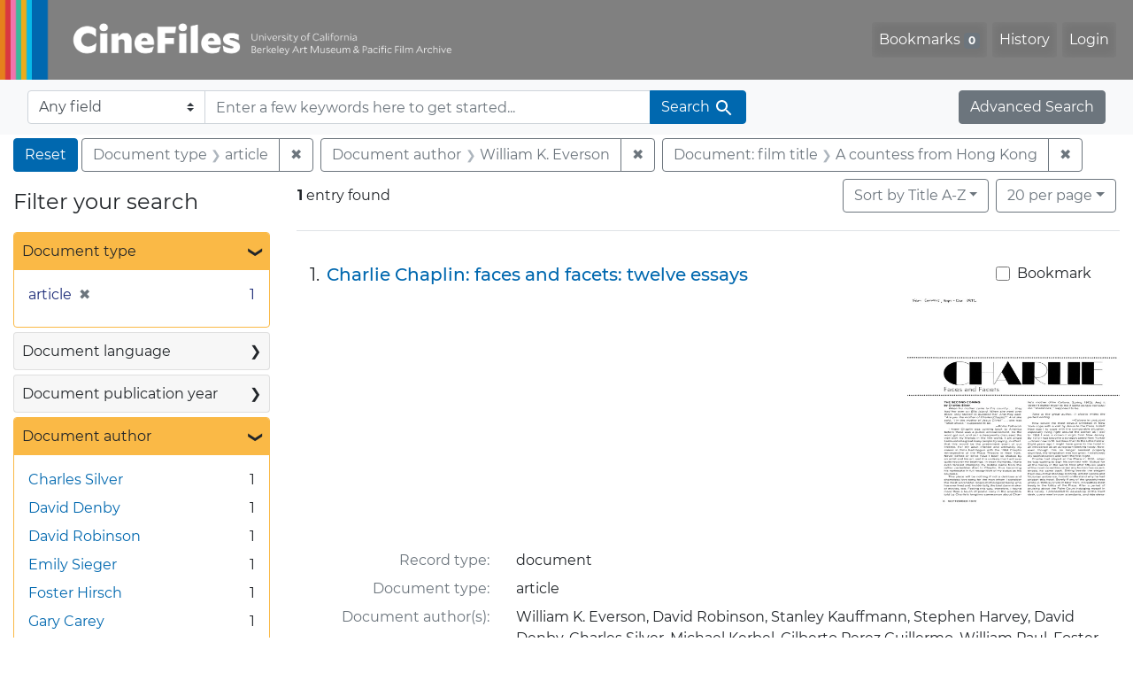

--- FILE ---
content_type: text/html; charset=utf-8
request_url: https://cinefiles.bampfa.berkeley.edu/?f%5Bauthor_ss%5D%5B%5D=William+K.+Everson&f%5Bdoctype_s%5D%5B%5D=article&f%5Bfilmtitle_ss%5D%5B%5D=A+countess+from+Hong+Kong&per_page=20&range%5Bfilm_year_i%5D%5Bmissing%5D=true&search_field=dummy_range
body_size: 8233
content:



<!DOCTYPE html>
<html class="no-js" lang="en">
  <head>
    <!-- Google tag (gtag.js) -->
    <!-- CS-9131 -->
    <script async src="https://www.googletagmanager.com/gtag/js?id=G-F36LY096KS"></script>
    <script>
      window.dataLayer = window.dataLayer || [];
      function gtag(){dataLayer.push(arguments);}
      gtag('js', new Date());

      gtag('config', 'G-F36LY096KS');
    </script>

    <!-- HMP-380 -->
    <script async src='https://siteimproveanalytics.com/js/siteanalyze_6294756.js'></script>

    <meta charset="utf-8">
    <meta http-equiv="Content-Type" content="text/html; charset=utf-8">
    <meta name="viewport" content="width=device-width, initial-scale=1, shrink-to-fit=no">

    <!-- Internet Explorer use the highest version available -->
    <meta http-equiv="X-UA-Compatible" content="IE=edge">

    <title>Document type: article / Document author: William K. Everson / Document: film title: A countess from Hong Kong - CineFiles Search Results</title>
    <link href="https://cinefiles.bampfa.berkeley.edu/catalog/opensearch.xml" title="CineFiles" type="application/opensearchdescription+xml" rel="search" />
    <link rel="icon" type="image/x-icon" href="/assets/favicon-1f0110409ab0fbad9ace613013f97b1a538d058ac625dd929274d5dfd74bc92f.png" />
    <link rel="stylesheet" href="/assets/application-d20ef64e485579514ca28bd1390269d6b0f037c6aa05b5cc5a8bce1180a6c68c.css" media="all" />
    <script src="/assets/application-259ee017fd9a8722ab452651f01d10bf484797daee30149bf2e2b61549316aa7.js"></script>

    <meta name="csrf-param" content="authenticity_token" />
<meta name="csrf-token" content="qq3rTdsjkYEGAOQj_38-_VDIuH4uS2Qq3v-C1be7OszhsxiILrYCmhYTPyh9mTxzM9xSoiRiOs9QqKg6Xz3RbA" />
      <meta name="totalResults" content="1" />
<meta name="startIndex" content="0" />
<meta name="itemsPerPage" content="20" />

  <link rel="alternate" type="application/rss+xml" title="RSS for results" href="/catalog.rss?f%5Bauthor_ss%5D%5B%5D=William+K.+Everson&amp;f%5Bdoctype_s%5D%5B%5D=article&amp;f%5Bfilmtitle_ss%5D%5B%5D=A+countess+from+Hong+Kong&amp;per_page=20&amp;range%5Bfilm_year_i%5D%5Bmissing%5D=true&amp;search_field=dummy_range" />
  <link rel="alternate" type="application/atom+xml" title="Atom for results" href="/catalog.atom?f%5Bauthor_ss%5D%5B%5D=William+K.+Everson&amp;f%5Bdoctype_s%5D%5B%5D=article&amp;f%5Bfilmtitle_ss%5D%5B%5D=A+countess+from+Hong+Kong&amp;per_page=20&amp;range%5Bfilm_year_i%5D%5Bmissing%5D=true&amp;search_field=dummy_range" />
  <link rel="alternate" type="application/json" title="JSON" href="/catalog.json?f%5Bauthor_ss%5D%5B%5D=William+K.+Everson&amp;f%5Bdoctype_s%5D%5B%5D=article&amp;f%5Bfilmtitle_ss%5D%5B%5D=A+countess+from+Hong+Kong&amp;per_page=20&amp;range%5Bfilm_year_i%5D%5Bmissing%5D=true&amp;search_field=dummy_range" />


    <meta name="twitter:card" content="summary_large_image"/>
<meta name="twitter:site" content="@bampfa"/>
  <meta property="og:url"         content="https://cinefiles.bampfa.berkeley.edu/"/>
  <meta property="og:title"       content="CineFiles" />
  <meta property="og:creator" content="UC Berkeley Art Museum and Pacific Film Archive" />
  <meta property="og:description" content="CineFiles is a free online database of film documentation and ephemera" />
  <meta property="og:image"       content="https://cinefiles.bampfa.berkeley.edu/site_image.jpg" />
  <meta property="twitter:image:alt" content="Three frames of film from Bruce Baillie's All My Life"/>



  </head>
  <body class="blacklight-catalog blacklight-catalog-index">
    <nav id="skip-link" role="navigation" aria-label="Skip links">
      <a class="element-invisible element-focusable rounded-bottom py-2 px-3" data-turbolinks="false" href="#search_field">Skip to search</a>
      <a class="element-invisible element-focusable rounded-bottom py-2 px-3" data-turbolinks="false" href="#main-container">Skip to main content</a>
          <a class="element-invisible element-focusable rounded-bottom py-2 px-3" data-turbolinks="false" href="#documents">Skip to first result</a>

    </nav>
    <nav class="navbar navbar-expand-md navbar-dark bg-dark topbar p-0 pr-3" role="navigation">
  <div class="container-fluid p-0">
    <a class="navbar-brand m-0 p-0" href="/" title="CineFiles homepage">
      <img src="/header-cinefiles.png" alt="cinefiles banner logo, with multiple color stripes at left, the word cinefiles, and the phrase university of california berkeley art museum and pacific film archive">
    </a>
    <button class="navbar-toggler" type="button" data-toggle="collapse" data-bs-toggle="collapse" data-target="#user-util-collapse" data-bs-target="#user-util-collapse" aria-controls="user-util-collapse" aria-expanded="false" aria-label="Toggle navigation">
      <span class="navbar-toggler-icon"></span>
    </button>
    <div class="collapse navbar-collapse justify-content-md-end pl-2 pl-md-0" id="user-util-collapse">
      <ul aria-label="main navigation links" class="navbar-nav">
  
    <li class="nav-item"><a id="bookmarks_nav" class="nav-link" href="/bookmarks">
  Bookmarks
<span class="badge badge-secondary bg-secondary" data-role='bookmark-counter'>0</span>
</a></li>

    <li class="nav-item"><a aria-label="Search History" class="nav-link" href="/search_history">History</a>
</li>

    <li class="nav-item">
      <a class="nav-link" href="/users/sign_in">Login</a>
    </li>
</ul>

    </div>
  </div>
</nav>

<div class="navbar navbar-search bg-light mb-1" role="search">
  <div class="container-fluid">
    <form class="search-query-form" action="https://cinefiles.bampfa.berkeley.edu/" accept-charset="UTF-8" method="get">
  <input type="hidden" name="f[author_ss][]" value="William K. Everson" autocomplete="off" />
<input type="hidden" name="f[doctype_s][]" value="article" autocomplete="off" />
<input type="hidden" name="f[filmtitle_ss][]" value="A countess from Hong Kong" autocomplete="off" />
<input type="hidden" name="per_page" value="20" autocomplete="off" />
<input type="hidden" name="range[film_year_i][missing]" value="true" autocomplete="off" />
    <label for="search-bar-search_field" class="sr-only visually-hidden">Search in</label>
  <div class="input-group">
    

      <select name="search_field" id="search-bar-search_field" class="custom-select form-select search-field" autocomplete="off"><option value="text">Any field</option>
<option value="doctype_txt">Document type</option>
<option value="source_txt">Document source</option>
<option value="author_txt">Document author</option>
<option value="doclanguage_txt">Document language</option>
<option value="pubdate_txt">Document publication year</option>
<option value="director_txt">Document: director as subject</option>
<option value="title_txt">Document: film title</option>
<option value="country_txt">Document: film country</option>
<option value="filmyear_txt">Document: film year</option>
<option value="filmlanguage_txt">Document: film language</option>
<option value="docnamesubject_txt">Document name subject</option>
<option value="film_id_ss">Film ID</option></select>

    <input type="text" name="q" id="search-bar-q" placeholder="Enter a few keywords here to get started..." class="search-q q form-control rounded-0" autocomplete="on" aria-label="search for keywords" data-autocomplete-enabled="false" />

    <span class="input-group-append">
      
      <button class="btn btn-primary search-btn" type="submit" id="search-bar-search"><span class="submit-search-text">Search</span><span class="blacklight-icons blacklight-icon-search" aria-hidden="true"><?xml version="1.0"?>
<svg width="24" height="24" viewBox="0 0 24 24" role="img">
  <path fill="none" d="M0 0h24v24H0V0z"/>
  <path d="M15.5 14h-.79l-.28-.27C15.41 12.59 16 11.11 16 9.5 16 5.91 13.09 3 9.5 3S3 5.91 3 9.5 5.91 16 9.5 16c1.61 0 3.09-.59 4.23-1.57l.27.28v.79l5 4.99L20.49 19l-4.99-5zm-6 0C7.01 14 5 11.99 5 9.5S7.01 5 9.5 5 14 7.01 14 9.5 11.99 14 9.5 14z"/>
</svg>
</span></button>
    </span>
  </div>
</form>

    <a class="advanced_search btn btn-secondary" href="/advanced?f%5Bauthor_ss%5D%5B%5D=William+K.+Everson&amp;f%5Bdoctype_s%5D%5B%5D=article&amp;f%5Bfilmtitle_ss%5D%5B%5D=A+countess+from+Hong+Kong&amp;per_page=20&amp;range%5Bfilm_year_i%5D%5Bmissing%5D=true&amp;search_field=dummy_range">Advanced Search</a>
  </div>
</div>

  <main id="main-container" class="container-fluid" role="main" aria-label="Main content">
      <h1 class="sr-only visually-hidden top-content-title">Search</h1>

      <div id="appliedParams" class="clearfix constraints-container">
      <h2 class="sr-only visually-hidden">Search Constraints</h2>

      <a class="catalog_startOverLink btn btn-primary" aria-label="Reset Search" href="/">Reset</a>

      <span class="constraints-label sr-only visually-hidden">You searched for:</span>
      
<span class="btn-group applied-filter constraint filter filter-doctype_s">
  <span class="constraint-value btn btn-outline-secondary">
      <span class="filter-name">Document type</span>
      <span class="filter-value">article</span>
  </span>
    <a class="btn btn-outline-secondary remove" href="/?f%5Bauthor_ss%5D%5B%5D=William+K.+Everson&amp;f%5Bfilmtitle_ss%5D%5B%5D=A+countess+from+Hong+Kong&amp;per_page=20&amp;range%5Bfilm_year_i%5D%5Bmissing%5D=true&amp;search_field=dummy_range">
      <span class="remove-icon" aria-hidden="true">✖</span>
      <span class="sr-only visually-hidden">
        Remove constraint Document type: article
      </span>
</a></span>



<span class="btn-group applied-filter constraint filter filter-author_ss">
  <span class="constraint-value btn btn-outline-secondary">
      <span class="filter-name">Document author</span>
      <span class="filter-value">William K. Everson</span>
  </span>
    <a class="btn btn-outline-secondary remove" href="/?f%5Bdoctype_s%5D%5B%5D=article&amp;f%5Bfilmtitle_ss%5D%5B%5D=A+countess+from+Hong+Kong&amp;per_page=20&amp;range%5Bfilm_year_i%5D%5Bmissing%5D=true&amp;search_field=dummy_range">
      <span class="remove-icon" aria-hidden="true">✖</span>
      <span class="sr-only visually-hidden">
        Remove constraint Document author: William K. Everson
      </span>
</a></span>



<span class="btn-group applied-filter constraint filter filter-filmtitle_ss">
  <span class="constraint-value btn btn-outline-secondary">
      <span class="filter-name">Document: film title</span>
      <span class="filter-value">A countess from Hong Kong</span>
  </span>
    <a class="btn btn-outline-secondary remove" href="/?f%5Bauthor_ss%5D%5B%5D=William+K.+Everson&amp;f%5Bdoctype_s%5D%5B%5D=article&amp;per_page=20&amp;range%5Bfilm_year_i%5D%5Bmissing%5D=true&amp;search_field=dummy_range">
      <span class="remove-icon" aria-hidden="true">✖</span>
      <span class="sr-only visually-hidden">
        Remove constraint Document: film title: A countess from Hong Kong
      </span>
</a></span>


    </div>



    <div class="row">
  <div class="col-md-12">
    <div id="main-flashes">
      <div class="flash_messages">
    
    
    
    
</div>

    </div>
  </div>
</div>


    <div class="row">
          <section id="content" class="col-lg-9 order-last" aria-label="search results">
      
  





<div id="sortAndPerPage" class="sort-pagination d-md-flex justify-content-between" role="navigation" aria-label="Results">
  <section class="pagination">
      <div class="page-links">
      <span class="page-entries">
        <strong>1</strong> entry found
      </span>
    </div>

</section>

  <div class="search-widgets">
          <div id="sort-dropdown" class="btn-group sort-dropdown">
  <button name="button" type="submit" class="btn btn-outline-secondary dropdown-toggle" aria-expanded="false" data-toggle="dropdown" data-bs-toggle="dropdown">Sort<span class="d-none d-sm-inline"> by Title A-Z</span><span class="caret"></span></button>

  <div class="dropdown-menu" role="menu">
      <a class="dropdown-item active" role="menuitem" aria-current="page" href="/?f%5Bauthor_ss%5D%5B%5D=William+K.+Everson&amp;f%5Bdoctype_s%5D%5B%5D=article&amp;f%5Bfilmtitle_ss%5D%5B%5D=A+countess+from+Hong+Kong&amp;per_page=20&amp;range%5Bfilm_year_i%5D%5Bmissing%5D=true&amp;search_field=dummy_range&amp;sort=common_title_ss+asc">Title A-Z</a>
      <a class="dropdown-item " role="menuitem" href="/?f%5Bauthor_ss%5D%5B%5D=William+K.+Everson&amp;f%5Bdoctype_s%5D%5B%5D=article&amp;f%5Bfilmtitle_ss%5D%5B%5D=A+countess+from+Hong+Kong&amp;per_page=20&amp;range%5Bfilm_year_i%5D%5Bmissing%5D=true&amp;search_field=dummy_range&amp;sort=common_title_ss+desc">Title Z-A</a>
      <a class="dropdown-item " role="menuitem" href="/?f%5Bauthor_ss%5D%5B%5D=William+K.+Everson&amp;f%5Bdoctype_s%5D%5B%5D=article&amp;f%5Bfilmtitle_ss%5D%5B%5D=A+countess+from+Hong+Kong&amp;per_page=20&amp;range%5Bfilm_year_i%5D%5Bmissing%5D=true&amp;search_field=dummy_range&amp;sort=pubdatescalar_s+asc">Document publication date</a>
      <a class="dropdown-item " role="menuitem" href="/?f%5Bauthor_ss%5D%5B%5D=William+K.+Everson&amp;f%5Bdoctype_s%5D%5B%5D=article&amp;f%5Bfilmtitle_ss%5D%5B%5D=A+countess+from+Hong+Kong&amp;per_page=20&amp;range%5Bfilm_year_i%5D%5Bmissing%5D=true&amp;search_field=dummy_range&amp;sort=film_year_ss+asc">Film release date</a>
  </div>
</div>



          <span class="sr-only visually-hidden">Number of results to display per page</span>
  <div id="per_page-dropdown" class="btn-group per_page-dropdown">
  <button name="button" type="submit" class="btn btn-outline-secondary dropdown-toggle" aria-expanded="false" data-toggle="dropdown" data-bs-toggle="dropdown">20<span class="sr-only visually-hidden"> per page</span><span class="d-none d-sm-inline"> per page</span><span class="caret"></span></button>

  <div class="dropdown-menu" role="menu">
      <a class="dropdown-item " role="menuitem" href="/?f%5Bauthor_ss%5D%5B%5D=William+K.+Everson&amp;f%5Bdoctype_s%5D%5B%5D=article&amp;f%5Bfilmtitle_ss%5D%5B%5D=A+countess+from+Hong+Kong&amp;per_page=10&amp;range%5Bfilm_year_i%5D%5Bmissing%5D=true&amp;search_field=dummy_range">10<span class="sr-only visually-hidden"> per page</span></a>
      <a class="dropdown-item active" role="menuitem" aria-current="page" href="/?f%5Bauthor_ss%5D%5B%5D=William+K.+Everson&amp;f%5Bdoctype_s%5D%5B%5D=article&amp;f%5Bfilmtitle_ss%5D%5B%5D=A+countess+from+Hong+Kong&amp;per_page=20&amp;range%5Bfilm_year_i%5D%5Bmissing%5D=true&amp;search_field=dummy_range">20<span class="sr-only visually-hidden"> per page</span></a>
      <a class="dropdown-item " role="menuitem" href="/?f%5Bauthor_ss%5D%5B%5D=William+K.+Everson&amp;f%5Bdoctype_s%5D%5B%5D=article&amp;f%5Bfilmtitle_ss%5D%5B%5D=A+countess+from+Hong+Kong&amp;per_page=50&amp;range%5Bfilm_year_i%5D%5Bmissing%5D=true&amp;search_field=dummy_range">50<span class="sr-only visually-hidden"> per page</span></a>
      <a class="dropdown-item " role="menuitem" href="/?f%5Bauthor_ss%5D%5B%5D=William+K.+Everson&amp;f%5Bdoctype_s%5D%5B%5D=article&amp;f%5Bfilmtitle_ss%5D%5B%5D=A+countess+from+Hong+Kong&amp;per_page=100&amp;range%5Bfilm_year_i%5D%5Bmissing%5D=true&amp;search_field=dummy_range">100<span class="sr-only visually-hidden"> per page</span></a>
  </div>
</div>


        

</div>
</div>


<h2 class="sr-only visually-hidden">Search Results</h2>

  <div id="documents" class="documents-list" tabindex="-1">
  <article data-document-id="50279" data-document-counter="1" itemscope="itemscope" itemtype="http://schema.org/Thing" class="document document-position-1">
  
        <div class="documentHeader row">

  <h3 class="index_title document-title-heading col-sm-9 col-lg-10">
      <span class="document-counter">
        1. 
      </span>
    <a data-context-href="/catalog/50279/track?counter=1&amp;document_id=50279&amp;per_page=20&amp;search_id=131111170" href="/catalog/50279">Charlie Chaplin: faces and facets: twelve essays</a>
  </h3>

      <div class="index-document-functions col-sm-3 col-lg-2">
        <form class="bookmark-toggle" data-doc-id="50279" data-present="In Bookmarks&lt;span class=&quot;sr-only&quot;&gt;: document titled Charlie Chaplin: faces and facets: twelve essays. Search result 1&lt;/span&gt;" data-absent="Bookmark &lt;span class=&quot;sr-only&quot;&gt;document titled Charlie Chaplin: faces and facets: twelve essays. Search result 1&lt;/span&gt;" data-inprogress="Saving..." action="/bookmarks/50279" accept-charset="UTF-8" method="post"><input type="hidden" name="_method" value="put" autocomplete="off" /><input type="hidden" name="authenticity_token" value="bfVegbmNbQuMabMRIepS45tuy1zhLzgM4d1PAu2NLQVO7eM8Rc7nyqKR5_OQga3LC8wKf_c1rbu02nEimKh1sQ" autocomplete="off" />
  <input type="submit" name="commit" value="Bookmark" id="bookmark_toggle_50279" class="bookmark-add btn btn-outline-secondary" data-disable-with="Bookmark" />
</form>


</div>

</div>


  <div class="document-thumbnail">
      <a data-context-href="/catalog/50279/track?counter=1&amp;document_id=50279&amp;per_page=20&amp;search_id=131111170" aria-hidden="true" tabindex="-1" href="/catalog/50279"><img alt="article page 1 of 21 titled Charlie Chaplin: faces and facets: twelve essays, source: Film Comment" src="https://webapps.cspace.berkeley.edu/cinefiles/imageserver/blobs/04f62110-844e-49f6-a665/derivatives/Medium/content" /></a>
  </div>

<dl class="document-metadata dl-invert row">
    <dt class="blacklight-common_doctype_s col-md-3">    Record type:
</dt>
  <dd class="col-md-9 blacklight-common_doctype_s">    document
</dd>

    <dt class="blacklight-doctype_s col-md-3">    Document type:
</dt>
  <dd class="col-md-9 blacklight-doctype_s">    article
</dd>

    <dt class="blacklight-author_ss col-md-3">    Document author(s):
</dt>
  <dd class="col-md-9 blacklight-author_ss">    William K. Everson, David Robinson, Stanley Kauffmann, Stephen Harvey, David Denby, Charles Silver, Michael Kerbel, Gilberto Perez Guillermo, William Paul, Foster Hirsch, Emily Sieger, and Gary Carey
</dd>

    <dt class="blacklight-pubdate_s col-md-3">    Publication date:
</dt>
  <dd class="col-md-9 blacklight-pubdate_s">    1972 Sep
</dd>

    <dt class="blacklight-source_s col-md-3">    Document source:
</dt>
  <dd class="col-md-9 blacklight-source_s">    Film Comment
</dd>

    <dt class="blacklight-has_ss col-md-3">    Document contains:
</dt>
  <dd class="col-md-9 blacklight-has_ss">    production co
</dd>

    <dt class="blacklight-pages_s col-md-3">    Number of pages:
</dt>
  <dd class="col-md-9 blacklight-pages_s">    21
</dd>

    <dt class="blacklight-film_info_ss col-md-3">    Related films:
</dt>
  <dd class="col-md-9 blacklight-film_info_ss">    <div><ul><li><a href="/catalog/pfafilm11014">The kid</a> — Chaplin, Charlie — United States — 1921</li><li><a href="/catalog/pfafilm23417">A woman of Paris</a> — Chaplin, Charlie — United States — 1923</li><li><a href="/catalog/pfafilm8232">The gold rush</a> — Chaplin, Charlie — United States — 1925</li><li><a href="/catalog/pfafilm4126">City lights</a> — Chaplin, Charlie — United States — 1931</li><li><a href="/catalog/pfafilm13710">Modern times</a> — Chaplin, Charlie — United States — 1936</li><li><a href="/catalog/pfafilm8418">The great dictator</a> — Chaplin, Charlie — United States — 1940</li><li><a href="/catalog/pfafilm13812">Monsieur Verdoux</a> — Chaplin, Charlie — United States — 1947</li><li><a href="/catalog/pfafilm11986">Limelight</a> — Chaplin, Charlie — United States — 1952</li><li><a href="/catalog/pfafilm11093">A king in New York</a> — Chaplin, Charlie — Great Britain — 1957</li><li><a href="/catalog/pfafilm30735">A countess from Hong Kong</a> — Chaplin, Charlie — United States; Great Britain — 1967</li></ul></div>
</dd>

</dl>



  
</article>
</div>





    </section>

    <section id="sidebar" class="page-sidebar col-lg-3 order-first" aria-label="limit your search">
          <div id="facets" class="facets sidenav facets-toggleable-md">
  <div class="facets-header">
    <h2 class="facets-heading">Filter your search</h2>

    <button class="navbar-toggler navbar-toggler-right" type="button" data-toggle="collapse" data-target="#facet-panel-collapse" data-bs-toggle="collapse" data-bs-target="#facet-panel-collapse" aria-controls="facet-panel-collapse" aria-expanded="false" aria-label="Toggle facets">
      <span class="navbar-toggler-icon"></span>
</button>  </div>

  <div id="facet-panel-collapse" class="facets-collapse collapse">
      <div class="card facet-limit blacklight-doctype_s facet-limit-active">
  <h3 class="card-header p-0 facet-field-heading" id="facet-doctype_s-header">
    <button
      type="button"
      class="btn w-100 d-block btn-block p-2 text-start text-left collapse-toggle "
      data-toggle="collapse"
      data-bs-toggle="collapse"
      data-target="#facet-doctype_s"
      data-bs-target="#facet-doctype_s"
      aria-expanded="true"
    >
          Document type

      <span aria-hidden="true">❯</span>
    </button>
  </h3>
  <div
    id="facet-doctype_s"
    aria-labelledby="facet-doctype_s-header"
    class="panel-collapse facet-content collapse show"
    role="region"
  >
    <div class="card-body">
              
    <ul aria-label="Document type options" class="facet-values list-unstyled">
      <li><span class="facet-label"><span class="selected">article</span><a class="remove" rel="nofollow" href="/?f%5Bauthor_ss%5D%5B%5D=William+K.+Everson&amp;f%5Bfilmtitle_ss%5D%5B%5D=A+countess+from+Hong+Kong&amp;per_page=20&amp;range%5Bfilm_year_i%5D%5Bmissing%5D=true&amp;search_field=dummy_range"><span class="remove-icon" aria-hidden="true">✖</span><span class="sr-only visually-hidden">Remove constraint Document type: article</span></a></span><span class="selected facet-count">1<span class="sr-only"> objects</span></span></li>
    </ul>




    </div>
  </div>
</div>

<div class="card facet-limit blacklight-doclanguage_ss ">
  <h3 class="card-header p-0 facet-field-heading" id="facet-doclanguage_ss-header">
    <button
      type="button"
      class="btn w-100 d-block btn-block p-2 text-start text-left collapse-toggle collapsed"
      data-toggle="collapse"
      data-bs-toggle="collapse"
      data-target="#facet-doclanguage_ss"
      data-bs-target="#facet-doclanguage_ss"
      aria-expanded="false"
    >
          Document language

      <span aria-hidden="true">❯</span>
    </button>
  </h3>
  <div
    id="facet-doclanguage_ss"
    aria-labelledby="facet-doclanguage_ss-header"
    class="panel-collapse facet-content collapse "
    role="region"
  >
    <div class="card-body">
              
    <ul aria-label="Document language options" class="facet-values list-unstyled">
      <li><span class="facet-label"><a class="facet-select" rel="nofollow" href="/?f%5Bauthor_ss%5D%5B%5D=William+K.+Everson&amp;f%5Bdoclanguage_ss%5D%5B%5D=English&amp;f%5Bdoctype_s%5D%5B%5D=article&amp;f%5Bfilmtitle_ss%5D%5B%5D=A+countess+from+Hong+Kong&amp;per_page=20&amp;range%5Bfilm_year_i%5D%5Bmissing%5D=true&amp;search_field=dummy_range">English</a></span><span class="facet-count">1<span class="sr-only"> objects</span></span></li>
    </ul>




    </div>
  </div>
</div>

<div class="card facet-limit blacklight-pubdate_i ">
  <h3 class="card-header p-0 facet-field-heading" id="facet-pubdate_i-header">
    <button
      type="button"
      class="btn w-100 d-block btn-block p-2 text-start text-left collapse-toggle collapsed"
      data-toggle="collapse"
      data-bs-toggle="collapse"
      data-target="#facet-pubdate_i"
      data-bs-target="#facet-pubdate_i"
      aria-expanded="false"
    >
          Document publication year

      <span aria-hidden="true">❯</span>
    </button>
  </h3>
  <div
    id="facet-pubdate_i"
    aria-labelledby="facet-pubdate_i-header"
    class="panel-collapse facet-content collapse "
    role="region"
  >
    <div class="card-body">
          <div class="limit_content range_limit pubdate_i-config blrl-plot-config">

      <!-- no results profile if missing is selected -->
        <!-- you can hide this if you want, but it has to be on page if you want
             JS slider and calculated facets to show up, JS sniffs it. -->
        <div class="profile">

              <div class="distribution subsection chart_js">
                <!-- if  we already fetched segments from solr, display them
                     here. Otherwise, display a link to fetch them, which JS
                     will AJAX fetch.  -->
                  <a class="load_distribution" href="https://cinefiles.bampfa.berkeley.edu/catalog/range_limit?f%5Bauthor_ss%5D%5B%5D=William+K.+Everson&amp;f%5Bdoctype_s%5D%5B%5D=article&amp;f%5Bfilmtitle_ss%5D%5B%5D=A+countess+from+Hong+Kong&amp;per_page=20&amp;range%5Bfilm_year_i%5D%5Bmissing%5D=true&amp;range_end=1972&amp;range_field=pubdate_i&amp;range_start=1972&amp;search_field=dummy_range">View distribution</a>
              </div>
            <p class="range subsection slider_js">
              Current results range from <span class="min">1972</span> to <span class="max">1972</span>
            </p>
        </div>

        <form class="range_limit subsection form-inline range_pubdate_i d-flex justify-content-center" action="https://cinefiles.bampfa.berkeley.edu/" accept-charset="UTF-8" method="get">
  <input type="hidden" name="f[author_ss][]" value="William K. Everson" autocomplete="off" />
<input type="hidden" name="f[doctype_s][]" value="article" autocomplete="off" />
<input type="hidden" name="f[filmtitle_ss][]" value="A countess from Hong Kong" autocomplete="off" />
<input type="hidden" name="per_page" value="20" autocomplete="off" />
<input type="hidden" name="range[film_year_i][missing]" value="true" autocomplete="off" />
<input type="hidden" name="search_field" value="dummy_range" autocomplete="off" />

  <div class="input-group input-group-sm mb-3 flex-nowrap range-limit-input-group">
    <input type="number" name="range[pubdate_i][begin]" id="range-pubdate_i-begin" class="form-control text-center range_begin" /><label class="sr-only visually-hidden" for="range-pubdate_i-begin">Document publication year range begin</label>
    <input type="number" name="range[pubdate_i][end]" id="range-pubdate_i-end" class="form-control text-center range_end" /><label class="sr-only visually-hidden" for="range-pubdate_i-end">Document publication year range end</label>
    <div class="input-group-append">
      <input type="submit" value="Apply" class="submit btn btn-secondary" aria-label="Apply Document publication year range limits" data-disable-with="Apply" />
    </div>
  </div>
</form>

        <div class="more_facets"><a data-blacklight-modal="trigger" href="/catalog/facet/pubdate_i?f%5Bauthor_ss%5D%5B%5D=William+K.+Everson&amp;f%5Bdoctype_s%5D%5B%5D=article&amp;f%5Bfilmtitle_ss%5D%5B%5D=A+countess+from+Hong+Kong&amp;per_page=20&amp;range%5Bfilm_year_i%5D%5Bmissing%5D=true&amp;search_field=dummy_range">View larger <span aria-hidden="true">&raquo;</span><span class="sr-only">Document publication year</span></a></div>

    </div>


    </div>
  </div>
</div>

<div class="card facet-limit blacklight-author_ss facet-limit-active">
  <h3 class="card-header p-0 facet-field-heading" id="facet-author_ss-header">
    <button
      type="button"
      class="btn w-100 d-block btn-block p-2 text-start text-left collapse-toggle "
      data-toggle="collapse"
      data-bs-toggle="collapse"
      data-target="#facet-author_ss"
      data-bs-target="#facet-author_ss"
      aria-expanded="true"
    >
          Document author

      <span aria-hidden="true">❯</span>
    </button>
  </h3>
  <div
    id="facet-author_ss"
    aria-labelledby="facet-author_ss-header"
    class="panel-collapse facet-content collapse show"
    role="region"
  >
    <div class="card-body">
              
    <ul aria-label="Document author options" class="facet-values list-unstyled">
      <li><span class="facet-label"><a class="facet-select" rel="nofollow" href="/?f%5Bauthor_ss%5D%5B%5D=William+K.+Everson&amp;f%5Bauthor_ss%5D%5B%5D=Charles+Silver&amp;f%5Bdoctype_s%5D%5B%5D=article&amp;f%5Bfilmtitle_ss%5D%5B%5D=A+countess+from+Hong+Kong&amp;per_page=20&amp;range%5Bfilm_year_i%5D%5Bmissing%5D=true&amp;search_field=dummy_range">Charles Silver</a></span><span class="facet-count">1<span class="sr-only"> objects</span></span></li><li><span class="facet-label"><a class="facet-select" rel="nofollow" href="/?f%5Bauthor_ss%5D%5B%5D=William+K.+Everson&amp;f%5Bauthor_ss%5D%5B%5D=David+Denby&amp;f%5Bdoctype_s%5D%5B%5D=article&amp;f%5Bfilmtitle_ss%5D%5B%5D=A+countess+from+Hong+Kong&amp;per_page=20&amp;range%5Bfilm_year_i%5D%5Bmissing%5D=true&amp;search_field=dummy_range">David Denby</a></span><span class="facet-count">1<span class="sr-only"> objects</span></span></li><li><span class="facet-label"><a class="facet-select" rel="nofollow" href="/?f%5Bauthor_ss%5D%5B%5D=William+K.+Everson&amp;f%5Bauthor_ss%5D%5B%5D=David+Robinson&amp;f%5Bdoctype_s%5D%5B%5D=article&amp;f%5Bfilmtitle_ss%5D%5B%5D=A+countess+from+Hong+Kong&amp;per_page=20&amp;range%5Bfilm_year_i%5D%5Bmissing%5D=true&amp;search_field=dummy_range">David Robinson</a></span><span class="facet-count">1<span class="sr-only"> objects</span></span></li><li><span class="facet-label"><a class="facet-select" rel="nofollow" href="/?f%5Bauthor_ss%5D%5B%5D=William+K.+Everson&amp;f%5Bauthor_ss%5D%5B%5D=Emily+Sieger&amp;f%5Bdoctype_s%5D%5B%5D=article&amp;f%5Bfilmtitle_ss%5D%5B%5D=A+countess+from+Hong+Kong&amp;per_page=20&amp;range%5Bfilm_year_i%5D%5Bmissing%5D=true&amp;search_field=dummy_range">Emily Sieger</a></span><span class="facet-count">1<span class="sr-only"> objects</span></span></li><li><span class="facet-label"><a class="facet-select" rel="nofollow" href="/?f%5Bauthor_ss%5D%5B%5D=William+K.+Everson&amp;f%5Bauthor_ss%5D%5B%5D=Foster+Hirsch&amp;f%5Bdoctype_s%5D%5B%5D=article&amp;f%5Bfilmtitle_ss%5D%5B%5D=A+countess+from+Hong+Kong&amp;per_page=20&amp;range%5Bfilm_year_i%5D%5Bmissing%5D=true&amp;search_field=dummy_range">Foster Hirsch</a></span><span class="facet-count">1<span class="sr-only"> objects</span></span></li><li><span class="facet-label"><a class="facet-select" rel="nofollow" href="/?f%5Bauthor_ss%5D%5B%5D=William+K.+Everson&amp;f%5Bauthor_ss%5D%5B%5D=Gary+Carey&amp;f%5Bdoctype_s%5D%5B%5D=article&amp;f%5Bfilmtitle_ss%5D%5B%5D=A+countess+from+Hong+Kong&amp;per_page=20&amp;range%5Bfilm_year_i%5D%5Bmissing%5D=true&amp;search_field=dummy_range">Gary Carey</a></span><span class="facet-count">1<span class="sr-only"> objects</span></span></li><li><span class="facet-label"><a class="facet-select" rel="nofollow" href="/?f%5Bauthor_ss%5D%5B%5D=William+K.+Everson&amp;f%5Bauthor_ss%5D%5B%5D=Gilberto+Perez+Guillermo&amp;f%5Bdoctype_s%5D%5B%5D=article&amp;f%5Bfilmtitle_ss%5D%5B%5D=A+countess+from+Hong+Kong&amp;per_page=20&amp;range%5Bfilm_year_i%5D%5Bmissing%5D=true&amp;search_field=dummy_range">Gilberto Perez Guillermo</a></span><span class="facet-count">1<span class="sr-only"> objects</span></span></li><li><span class="facet-label"><a class="facet-select" rel="nofollow" href="/?f%5Bauthor_ss%5D%5B%5D=William+K.+Everson&amp;f%5Bauthor_ss%5D%5B%5D=Michael+Kerbel&amp;f%5Bdoctype_s%5D%5B%5D=article&amp;f%5Bfilmtitle_ss%5D%5B%5D=A+countess+from+Hong+Kong&amp;per_page=20&amp;range%5Bfilm_year_i%5D%5Bmissing%5D=true&amp;search_field=dummy_range">Michael Kerbel</a></span><span class="facet-count">1<span class="sr-only"> objects</span></span></li><li><span class="facet-label"><a class="facet-select" rel="nofollow" href="/?f%5Bauthor_ss%5D%5B%5D=William+K.+Everson&amp;f%5Bauthor_ss%5D%5B%5D=Stanley+Kauffmann&amp;f%5Bdoctype_s%5D%5B%5D=article&amp;f%5Bfilmtitle_ss%5D%5B%5D=A+countess+from+Hong+Kong&amp;per_page=20&amp;range%5Bfilm_year_i%5D%5Bmissing%5D=true&amp;search_field=dummy_range">Stanley Kauffmann</a></span><span class="facet-count">1<span class="sr-only"> objects</span></span></li><li><span class="facet-label"><a class="facet-select" rel="nofollow" href="/?f%5Bauthor_ss%5D%5B%5D=William+K.+Everson&amp;f%5Bauthor_ss%5D%5B%5D=Stephen+Harvey&amp;f%5Bdoctype_s%5D%5B%5D=article&amp;f%5Bfilmtitle_ss%5D%5B%5D=A+countess+from+Hong+Kong&amp;per_page=20&amp;range%5Bfilm_year_i%5D%5Bmissing%5D=true&amp;search_field=dummy_range">Stephen Harvey</a></span><span class="facet-count">1<span class="sr-only"> objects</span></span></li>
    </ul>
      <div class="more_facets">
        <a data-blacklight-modal="trigger" href="/catalog/facet/author_ss?f%5Bauthor_ss%5D%5B%5D=William+K.+Everson&amp;f%5Bdoctype_s%5D%5B%5D=article&amp;f%5Bfilmtitle_ss%5D%5B%5D=A+countess+from+Hong+Kong&amp;per_page=20&amp;range%5Bfilm_year_i%5D%5Bmissing%5D=true&amp;search_field=dummy_range">more <span class="sr-only visually-hidden">Document author</span> »</a>
      </div>




    </div>
  </div>
</div>

<div class="card facet-limit blacklight-director_ss ">
  <h3 class="card-header p-0 facet-field-heading" id="facet-director_ss-header">
    <button
      type="button"
      class="btn w-100 d-block btn-block p-2 text-start text-left collapse-toggle collapsed"
      data-toggle="collapse"
      data-bs-toggle="collapse"
      data-target="#facet-director_ss"
      data-bs-target="#facet-director_ss"
      aria-expanded="false"
    >
          Document: director as subject

      <span aria-hidden="true">❯</span>
    </button>
  </h3>
  <div
    id="facet-director_ss"
    aria-labelledby="facet-director_ss-header"
    class="panel-collapse facet-content collapse "
    role="region"
  >
    <div class="card-body">
              
    <ul aria-label="Document: director as subject options" class="facet-values list-unstyled">
      <li><span class="facet-label"><a class="facet-select" rel="nofollow" href="/?f%5Bauthor_ss%5D%5B%5D=William+K.+Everson&amp;f%5Bdirector_ss%5D%5B%5D=Chaplin%2C+Charlie&amp;f%5Bdoctype_s%5D%5B%5D=article&amp;f%5Bfilmtitle_ss%5D%5B%5D=A+countess+from+Hong+Kong&amp;per_page=20&amp;range%5Bfilm_year_i%5D%5Bmissing%5D=true&amp;search_field=dummy_range">Chaplin, Charlie</a></span><span class="facet-count">1<span class="sr-only"> objects</span></span></li>
    </ul>




    </div>
  </div>
</div>

<div class="card facet-limit blacklight-filmtitle_ss facet-limit-active">
  <h3 class="card-header p-0 facet-field-heading" id="facet-filmtitle_ss-header">
    <button
      type="button"
      class="btn w-100 d-block btn-block p-2 text-start text-left collapse-toggle "
      data-toggle="collapse"
      data-bs-toggle="collapse"
      data-target="#facet-filmtitle_ss"
      data-bs-target="#facet-filmtitle_ss"
      aria-expanded="true"
    >
          Document: film title

      <span aria-hidden="true">❯</span>
    </button>
  </h3>
  <div
    id="facet-filmtitle_ss"
    aria-labelledby="facet-filmtitle_ss-header"
    class="panel-collapse facet-content collapse show"
    role="region"
  >
    <div class="card-body">
              
    <ul aria-label="Document: film title options" class="facet-values list-unstyled">
      <li><span class="facet-label"><span class="selected">A countess from Hong Kong</span><a class="remove" rel="nofollow" href="/?f%5Bauthor_ss%5D%5B%5D=William+K.+Everson&amp;f%5Bdoctype_s%5D%5B%5D=article&amp;per_page=20&amp;range%5Bfilm_year_i%5D%5Bmissing%5D=true&amp;search_field=dummy_range"><span class="remove-icon" aria-hidden="true">✖</span><span class="sr-only visually-hidden">Remove constraint Document: film title: A countess from Hong Kong</span></a></span><span class="selected facet-count">1<span class="sr-only"> objects</span></span></li><li><span class="facet-label"><a class="facet-select" rel="nofollow" href="/?f%5Bauthor_ss%5D%5B%5D=William+K.+Everson&amp;f%5Bdoctype_s%5D%5B%5D=article&amp;f%5Bfilmtitle_ss%5D%5B%5D=A+countess+from+Hong+Kong&amp;f%5Bfilmtitle_ss%5D%5B%5D=A+king+in+New+York&amp;per_page=20&amp;range%5Bfilm_year_i%5D%5Bmissing%5D=true&amp;search_field=dummy_range">A king in New York</a></span><span class="facet-count">1<span class="sr-only"> objects</span></span></li><li><span class="facet-label"><a class="facet-select" rel="nofollow" href="/?f%5Bauthor_ss%5D%5B%5D=William+K.+Everson&amp;f%5Bdoctype_s%5D%5B%5D=article&amp;f%5Bfilmtitle_ss%5D%5B%5D=A+countess+from+Hong+Kong&amp;f%5Bfilmtitle_ss%5D%5B%5D=A+woman+of+Paris&amp;per_page=20&amp;range%5Bfilm_year_i%5D%5Bmissing%5D=true&amp;search_field=dummy_range">A woman of Paris</a></span><span class="facet-count">1<span class="sr-only"> objects</span></span></li><li><span class="facet-label"><a class="facet-select" rel="nofollow" href="/?f%5Bauthor_ss%5D%5B%5D=William+K.+Everson&amp;f%5Bdoctype_s%5D%5B%5D=article&amp;f%5Bfilmtitle_ss%5D%5B%5D=A+countess+from+Hong+Kong&amp;f%5Bfilmtitle_ss%5D%5B%5D=City+lights&amp;per_page=20&amp;range%5Bfilm_year_i%5D%5Bmissing%5D=true&amp;search_field=dummy_range">City lights</a></span><span class="facet-count">1<span class="sr-only"> objects</span></span></li><li><span class="facet-label"><a class="facet-select" rel="nofollow" href="/?f%5Bauthor_ss%5D%5B%5D=William+K.+Everson&amp;f%5Bdoctype_s%5D%5B%5D=article&amp;f%5Bfilmtitle_ss%5D%5B%5D=A+countess+from+Hong+Kong&amp;f%5Bfilmtitle_ss%5D%5B%5D=Limelight&amp;per_page=20&amp;range%5Bfilm_year_i%5D%5Bmissing%5D=true&amp;search_field=dummy_range">Limelight</a></span><span class="facet-count">1<span class="sr-only"> objects</span></span></li><li><span class="facet-label"><a class="facet-select" rel="nofollow" href="/?f%5Bauthor_ss%5D%5B%5D=William+K.+Everson&amp;f%5Bdoctype_s%5D%5B%5D=article&amp;f%5Bfilmtitle_ss%5D%5B%5D=A+countess+from+Hong+Kong&amp;f%5Bfilmtitle_ss%5D%5B%5D=Modern+times&amp;per_page=20&amp;range%5Bfilm_year_i%5D%5Bmissing%5D=true&amp;search_field=dummy_range">Modern times</a></span><span class="facet-count">1<span class="sr-only"> objects</span></span></li><li><span class="facet-label"><a class="facet-select" rel="nofollow" href="/?f%5Bauthor_ss%5D%5B%5D=William+K.+Everson&amp;f%5Bdoctype_s%5D%5B%5D=article&amp;f%5Bfilmtitle_ss%5D%5B%5D=A+countess+from+Hong+Kong&amp;f%5Bfilmtitle_ss%5D%5B%5D=Monsieur+Verdoux&amp;per_page=20&amp;range%5Bfilm_year_i%5D%5Bmissing%5D=true&amp;search_field=dummy_range">Monsieur Verdoux</a></span><span class="facet-count">1<span class="sr-only"> objects</span></span></li><li><span class="facet-label"><a class="facet-select" rel="nofollow" href="/?f%5Bauthor_ss%5D%5B%5D=William+K.+Everson&amp;f%5Bdoctype_s%5D%5B%5D=article&amp;f%5Bfilmtitle_ss%5D%5B%5D=A+countess+from+Hong+Kong&amp;f%5Bfilmtitle_ss%5D%5B%5D=The+gold+rush&amp;per_page=20&amp;range%5Bfilm_year_i%5D%5Bmissing%5D=true&amp;search_field=dummy_range">The gold rush</a></span><span class="facet-count">1<span class="sr-only"> objects</span></span></li><li><span class="facet-label"><a class="facet-select" rel="nofollow" href="/?f%5Bauthor_ss%5D%5B%5D=William+K.+Everson&amp;f%5Bdoctype_s%5D%5B%5D=article&amp;f%5Bfilmtitle_ss%5D%5B%5D=A+countess+from+Hong+Kong&amp;f%5Bfilmtitle_ss%5D%5B%5D=The+great+dictator&amp;per_page=20&amp;range%5Bfilm_year_i%5D%5Bmissing%5D=true&amp;search_field=dummy_range">The great dictator</a></span><span class="facet-count">1<span class="sr-only"> objects</span></span></li><li><span class="facet-label"><a class="facet-select" rel="nofollow" href="/?f%5Bauthor_ss%5D%5B%5D=William+K.+Everson&amp;f%5Bdoctype_s%5D%5B%5D=article&amp;f%5Bfilmtitle_ss%5D%5B%5D=A+countess+from+Hong+Kong&amp;f%5Bfilmtitle_ss%5D%5B%5D=The+kid&amp;per_page=20&amp;range%5Bfilm_year_i%5D%5Bmissing%5D=true&amp;search_field=dummy_range">The kid</a></span><span class="facet-count">1<span class="sr-only"> objects</span></span></li>
    </ul>




    </div>
  </div>
</div>

<div class="card facet-limit blacklight-country_ss ">
  <h3 class="card-header p-0 facet-field-heading" id="facet-country_ss-header">
    <button
      type="button"
      class="btn w-100 d-block btn-block p-2 text-start text-left collapse-toggle collapsed"
      data-toggle="collapse"
      data-bs-toggle="collapse"
      data-target="#facet-country_ss"
      data-bs-target="#facet-country_ss"
      aria-expanded="false"
    >
          Document: film country of production

      <span aria-hidden="true">❯</span>
    </button>
  </h3>
  <div
    id="facet-country_ss"
    aria-labelledby="facet-country_ss-header"
    class="panel-collapse facet-content collapse "
    role="region"
  >
    <div class="card-body">
              
    <ul aria-label="Document: film country of production options" class="facet-values list-unstyled">
      <li><span class="facet-label"><a class="facet-select" rel="nofollow" href="/?f%5Bauthor_ss%5D%5B%5D=William+K.+Everson&amp;f%5Bcountry_ss%5D%5B%5D=Great+Britain&amp;f%5Bdoctype_s%5D%5B%5D=article&amp;f%5Bfilmtitle_ss%5D%5B%5D=A+countess+from+Hong+Kong&amp;per_page=20&amp;range%5Bfilm_year_i%5D%5Bmissing%5D=true&amp;search_field=dummy_range">Great Britain</a></span><span class="facet-count">1<span class="sr-only"> objects</span></span></li><li><span class="facet-label"><a class="facet-select" rel="nofollow" href="/?f%5Bauthor_ss%5D%5B%5D=William+K.+Everson&amp;f%5Bcountry_ss%5D%5B%5D=United+States&amp;f%5Bdoctype_s%5D%5B%5D=article&amp;f%5Bfilmtitle_ss%5D%5B%5D=A+countess+from+Hong+Kong&amp;per_page=20&amp;range%5Bfilm_year_i%5D%5Bmissing%5D=true&amp;search_field=dummy_range">United States</a></span><span class="facet-count">1<span class="sr-only"> objects</span></span></li>
    </ul>




    </div>
  </div>
</div>

<div class="card facet-limit blacklight-filmyear_ss ">
  <h3 class="card-header p-0 facet-field-heading" id="facet-filmyear_ss-header">
    <button
      type="button"
      class="btn w-100 d-block btn-block p-2 text-start text-left collapse-toggle collapsed"
      data-toggle="collapse"
      data-bs-toggle="collapse"
      data-target="#facet-filmyear_ss"
      data-bs-target="#facet-filmyear_ss"
      aria-expanded="false"
    >
          Document: film production year

      <span aria-hidden="true">❯</span>
    </button>
  </h3>
  <div
    id="facet-filmyear_ss"
    aria-labelledby="facet-filmyear_ss-header"
    class="panel-collapse facet-content collapse "
    role="region"
  >
    <div class="card-body">
              
    <ul aria-label="Document: film production year options" class="facet-values list-unstyled">
      <li><span class="facet-label"><a class="facet-select" rel="nofollow" href="/?f%5Bauthor_ss%5D%5B%5D=William+K.+Everson&amp;f%5Bdoctype_s%5D%5B%5D=article&amp;f%5Bfilmtitle_ss%5D%5B%5D=A+countess+from+Hong+Kong&amp;f%5Bfilmyear_ss%5D%5B%5D=1921&amp;per_page=20&amp;range%5Bfilm_year_i%5D%5Bmissing%5D=true&amp;search_field=dummy_range">1921</a></span><span class="facet-count">1<span class="sr-only"> objects</span></span></li><li><span class="facet-label"><a class="facet-select" rel="nofollow" href="/?f%5Bauthor_ss%5D%5B%5D=William+K.+Everson&amp;f%5Bdoctype_s%5D%5B%5D=article&amp;f%5Bfilmtitle_ss%5D%5B%5D=A+countess+from+Hong+Kong&amp;f%5Bfilmyear_ss%5D%5B%5D=1923&amp;per_page=20&amp;range%5Bfilm_year_i%5D%5Bmissing%5D=true&amp;search_field=dummy_range">1923</a></span><span class="facet-count">1<span class="sr-only"> objects</span></span></li><li><span class="facet-label"><a class="facet-select" rel="nofollow" href="/?f%5Bauthor_ss%5D%5B%5D=William+K.+Everson&amp;f%5Bdoctype_s%5D%5B%5D=article&amp;f%5Bfilmtitle_ss%5D%5B%5D=A+countess+from+Hong+Kong&amp;f%5Bfilmyear_ss%5D%5B%5D=1925&amp;per_page=20&amp;range%5Bfilm_year_i%5D%5Bmissing%5D=true&amp;search_field=dummy_range">1925</a></span><span class="facet-count">1<span class="sr-only"> objects</span></span></li><li><span class="facet-label"><a class="facet-select" rel="nofollow" href="/?f%5Bauthor_ss%5D%5B%5D=William+K.+Everson&amp;f%5Bdoctype_s%5D%5B%5D=article&amp;f%5Bfilmtitle_ss%5D%5B%5D=A+countess+from+Hong+Kong&amp;f%5Bfilmyear_ss%5D%5B%5D=1931&amp;per_page=20&amp;range%5Bfilm_year_i%5D%5Bmissing%5D=true&amp;search_field=dummy_range">1931</a></span><span class="facet-count">1<span class="sr-only"> objects</span></span></li><li><span class="facet-label"><a class="facet-select" rel="nofollow" href="/?f%5Bauthor_ss%5D%5B%5D=William+K.+Everson&amp;f%5Bdoctype_s%5D%5B%5D=article&amp;f%5Bfilmtitle_ss%5D%5B%5D=A+countess+from+Hong+Kong&amp;f%5Bfilmyear_ss%5D%5B%5D=1936&amp;per_page=20&amp;range%5Bfilm_year_i%5D%5Bmissing%5D=true&amp;search_field=dummy_range">1936</a></span><span class="facet-count">1<span class="sr-only"> objects</span></span></li><li><span class="facet-label"><a class="facet-select" rel="nofollow" href="/?f%5Bauthor_ss%5D%5B%5D=William+K.+Everson&amp;f%5Bdoctype_s%5D%5B%5D=article&amp;f%5Bfilmtitle_ss%5D%5B%5D=A+countess+from+Hong+Kong&amp;f%5Bfilmyear_ss%5D%5B%5D=1940&amp;per_page=20&amp;range%5Bfilm_year_i%5D%5Bmissing%5D=true&amp;search_field=dummy_range">1940</a></span><span class="facet-count">1<span class="sr-only"> objects</span></span></li><li><span class="facet-label"><a class="facet-select" rel="nofollow" href="/?f%5Bauthor_ss%5D%5B%5D=William+K.+Everson&amp;f%5Bdoctype_s%5D%5B%5D=article&amp;f%5Bfilmtitle_ss%5D%5B%5D=A+countess+from+Hong+Kong&amp;f%5Bfilmyear_ss%5D%5B%5D=1947&amp;per_page=20&amp;range%5Bfilm_year_i%5D%5Bmissing%5D=true&amp;search_field=dummy_range">1947</a></span><span class="facet-count">1<span class="sr-only"> objects</span></span></li><li><span class="facet-label"><a class="facet-select" rel="nofollow" href="/?f%5Bauthor_ss%5D%5B%5D=William+K.+Everson&amp;f%5Bdoctype_s%5D%5B%5D=article&amp;f%5Bfilmtitle_ss%5D%5B%5D=A+countess+from+Hong+Kong&amp;f%5Bfilmyear_ss%5D%5B%5D=1952&amp;per_page=20&amp;range%5Bfilm_year_i%5D%5Bmissing%5D=true&amp;search_field=dummy_range">1952</a></span><span class="facet-count">1<span class="sr-only"> objects</span></span></li><li><span class="facet-label"><a class="facet-select" rel="nofollow" href="/?f%5Bauthor_ss%5D%5B%5D=William+K.+Everson&amp;f%5Bdoctype_s%5D%5B%5D=article&amp;f%5Bfilmtitle_ss%5D%5B%5D=A+countess+from+Hong+Kong&amp;f%5Bfilmyear_ss%5D%5B%5D=1957&amp;per_page=20&amp;range%5Bfilm_year_i%5D%5Bmissing%5D=true&amp;search_field=dummy_range">1957</a></span><span class="facet-count">1<span class="sr-only"> objects</span></span></li><li><span class="facet-label"><a class="facet-select" rel="nofollow" href="/?f%5Bauthor_ss%5D%5B%5D=William+K.+Everson&amp;f%5Bdoctype_s%5D%5B%5D=article&amp;f%5Bfilmtitle_ss%5D%5B%5D=A+countess+from+Hong+Kong&amp;f%5Bfilmyear_ss%5D%5B%5D=1967&amp;per_page=20&amp;range%5Bfilm_year_i%5D%5Bmissing%5D=true&amp;search_field=dummy_range">1967</a></span><span class="facet-count">1<span class="sr-only"> objects</span></span></li>
    </ul>




    </div>
  </div>
</div>

<div class="card facet-limit blacklight-filmlanguage_ss ">
  <h3 class="card-header p-0 facet-field-heading" id="facet-filmlanguage_ss-header">
    <button
      type="button"
      class="btn w-100 d-block btn-block p-2 text-start text-left collapse-toggle collapsed"
      data-toggle="collapse"
      data-bs-toggle="collapse"
      data-target="#facet-filmlanguage_ss"
      data-bs-target="#facet-filmlanguage_ss"
      aria-expanded="false"
    >
          Document: film language

      <span aria-hidden="true">❯</span>
    </button>
  </h3>
  <div
    id="facet-filmlanguage_ss"
    aria-labelledby="facet-filmlanguage_ss-header"
    class="panel-collapse facet-content collapse "
    role="region"
  >
    <div class="card-body">
              
    <ul aria-label="Document: film language options" class="facet-values list-unstyled">
      <li><span class="facet-label"><a class="facet-select" rel="nofollow" href="/?f%5Bauthor_ss%5D%5B%5D=William+K.+Everson&amp;f%5Bdoctype_s%5D%5B%5D=article&amp;f%5Bfilmlanguage_ss%5D%5B%5D=English&amp;f%5Bfilmtitle_ss%5D%5B%5D=A+countess+from+Hong+Kong&amp;per_page=20&amp;range%5Bfilm_year_i%5D%5Bmissing%5D=true&amp;search_field=dummy_range">English</a></span><span class="facet-count">1<span class="sr-only"> objects</span></span></li>
    </ul>




    </div>
  </div>
</div>

<div class="card facet-limit blacklight-film_year_i ">
  <h3 class="card-header p-0 facet-field-heading" id="facet-film_year_i-header">
    <button
      type="button"
      class="btn w-100 d-block btn-block p-2 text-start text-left collapse-toggle collapsed"
      data-toggle="collapse"
      data-bs-toggle="collapse"
      data-target="#facet-film_year_i"
      data-bs-target="#facet-film_year_i"
      aria-expanded="false"
    >
          Film release year

      <span aria-hidden="true">❯</span>
    </button>
  </h3>
  <div
    id="facet-film_year_i"
    aria-labelledby="facet-film_year_i-header"
    class="panel-collapse facet-content collapse "
    role="region"
  >
    <div class="card-body">
          <div class="limit_content range_limit film_year_i-config blrl-plot-config">

      <!-- no results profile if missing is selected -->
        <!-- you can hide this if you want, but it has to be on page if you want
             JS slider and calculated facets to show up, JS sniffs it. -->
        <div class="profile">
        </div>

        <form class="range_limit subsection form-inline range_film_year_i d-flex justify-content-center" action="https://cinefiles.bampfa.berkeley.edu/" accept-charset="UTF-8" method="get">
  <input type="hidden" name="f[author_ss][]" value="William K. Everson" autocomplete="off" />
<input type="hidden" name="f[doctype_s][]" value="article" autocomplete="off" />
<input type="hidden" name="f[filmtitle_ss][]" value="A countess from Hong Kong" autocomplete="off" />
<input type="hidden" name="per_page" value="20" autocomplete="off" />
<input type="hidden" name="search_field" value="dummy_range" autocomplete="off" />

  <div class="input-group input-group-sm mb-3 flex-nowrap range-limit-input-group">
    <input type="number" name="range[film_year_i][begin]" id="range-film_year_i-begin" class="form-control text-center range_begin" /><label class="sr-only visually-hidden" for="range-film_year_i-begin">Film release year range begin</label>
    <input type="number" name="range[film_year_i][end]" id="range-film_year_i-end" class="form-control text-center range_end" /><label class="sr-only visually-hidden" for="range-film_year_i-end">Film release year range end</label>
    <div class="input-group-append">
      <input type="submit" value="Apply" class="submit btn btn-secondary" aria-label="Apply Film release year range limits" data-disable-with="Apply" />
    </div>
  </div>
</form>

        <div class="more_facets"><a data-blacklight-modal="trigger" href="/catalog/facet/film_year_i?f%5Bauthor_ss%5D%5B%5D=William+K.+Everson&amp;f%5Bdoctype_s%5D%5B%5D=article&amp;f%5Bfilmtitle_ss%5D%5B%5D=A+countess+from+Hong+Kong&amp;per_page=20&amp;range%5Bfilm_year_i%5D%5Bmissing%5D=true&amp;search_field=dummy_range">View larger <span aria-hidden="true">&raquo;</span><span class="sr-only">Film release year</span></a></div>

          <ul class="facet-values list-unstyled missing subsection">
  <li><span class="facet-label"><a class="facet-select" rel="nofollow" href="/?f%5Bauthor_ss%5D%5B%5D=William+K.+Everson&amp;f%5Bdoctype_s%5D%5B%5D=article&amp;f%5Bfilmtitle_ss%5D%5B%5D=A+countess+from+Hong+Kong&amp;per_page=20&amp;range%5B-film_year_i%5D%5B%5D=%5B%2A+TO+%2A%5D&amp;range%5Bfilm_year_i%5D%5Bmissing%5D=true&amp;search_field=dummy_range">[Missing]</a></span><span class="facet-count">1<span class="sr-only"> objects</span></span></li>
</ul>

    </div>


    </div>
  </div>
</div>

<div class="card facet-limit blacklight-common_doctype_s ">
  <h3 class="card-header p-0 facet-field-heading" id="facet-common_doctype_s-header">
    <button
      type="button"
      class="btn w-100 d-block btn-block p-2 text-start text-left collapse-toggle collapsed"
      data-toggle="collapse"
      data-bs-toggle="collapse"
      data-target="#facet-common_doctype_s"
      data-bs-target="#facet-common_doctype_s"
      aria-expanded="false"
    >
          Record type

      <span aria-hidden="true">❯</span>
    </button>
  </h3>
  <div
    id="facet-common_doctype_s"
    aria-labelledby="facet-common_doctype_s-header"
    class="panel-collapse facet-content collapse "
    role="region"
  >
    <div class="card-body">
              
    <ul aria-label="Record type options" class="facet-values list-unstyled">
      <li><span class="facet-label"><a class="facet-select" rel="nofollow" href="/?f%5Bauthor_ss%5D%5B%5D=William+K.+Everson&amp;f%5Bcommon_doctype_s%5D%5B%5D=document&amp;f%5Bdoctype_s%5D%5B%5D=article&amp;f%5Bfilmtitle_ss%5D%5B%5D=A+countess+from+Hong+Kong&amp;per_page=20&amp;range%5Bfilm_year_i%5D%5Bmissing%5D=true&amp;search_field=dummy_range">document</a></span><span class="facet-count">1<span class="sr-only"> objects</span></span></li>
    </ul>




    </div>
  </div>
</div>

</div></div>



    </section>

    </div>
  </main>

    <script src="https://use.fontawesome.com/4c5d5212e2.js"></script>
<footer class="site-footer container-fluid">
  <div class="row" >
    <ul aria-label="secondary navigation links" class="w-100 d-md-flex flex-wrap justify-content-between">
      <li>
        <a href="https://bampfa.org/cinefiles/" class="nav-link">Home</a>
      </li>
      <li>
        <a href="https://bampfa.org/cinefiles/about/" class="nav-link">About Us</a>
      </li>
      <li>
        <a href="https://bampfa.org/about/film-library-study-center/" class="nav-link">Contact Us</a>
      </li>
      <li>
        <a href="https://bampfa.org/cinefiles/about/comments/" class="nav-link">Comments</a>
      </li>
      <li>
        <a href="https://bampfa.org/cinefiles/about/help/" class="nav-link">Help</a>
       </li>
      <li class="social">
        <ul aria-label="social media links" class="d-flex flex-nowrap justify-content-between">
          <li class="pl-0">
            <a href="https://www.facebook.com/bampfa/" class="nav-link" title="BAMPFA facebook profile"><i class="fa fa-facebook" aria-hidden="false" role="img" aria-label="Facebook"></i></a>
          </li>
          <li>
            <a href="https://twitter.com/bampfa/" class="nav-link" title="BAMPFA twitter profile"><i class="fa fa-twitter" aria-hidden="false" role="img" aria-label="Twitter"></i></a>
          </li>
          <li>
            <a href="https://www.instagram.com/bampfa_filmlibrary/" class="nav-link" title="Instagram profile, BAMPFA Film Library"><i class="fa fa-instagram" aria-hidden="false" role="img" aria-label="Instagram"></i></a>
          </li>
        </ul>
      </li>
    </ul>
  </div>
  <div class="row">
    <hr>
  </div>
  <div class="row">
    <div class="col-sm-4 pb-4">
      <a href="https://bampfa.org"><img class="footer-logo" src="/header-logo-bampfa.png" alt="bampfa"></a>
    </div>
    <div class="col-sm-8">
      <p>
        Committed to
        <a href="https://dap.berkeley.edu/get-help/report-web-accessibility-issue">accessibility,</a>
        <a href="https://ophd.berkeley.edu/policies-and-procedures/nondiscrimination-policy-statement">nondiscrimination</a>
        <span aria-hidden="true">&amp;</span><span class="sr-only">and</span>
        <a href="https://security.berkeley.edu/policy/privacy-statement-uc-berkeley-websites">privacy.</a>
      </p>
      <p>CineFiles is made possible with generous support from the Louis B. Mayer Foundation.</p>
      <p>Past support for this project has been provided by the National Endowment for the Humanities,
        the Institute of Museum and Library Services, the Packard Humanities Institute,
        the Library Services and Technology Act, and individual donors.</p>
      <p>UC Berkeley's
        <a href="https://rtl.berkeley.edu">Research, Teaching and Learning (RTL)</a>
        provides technical infrastructure and support for
        <a href="https://research-it.berkeley.edu/projects/collectionspace">CollectionSpace</a>,
        and for this website, using <a href="https://projectblacklight.org/">
          <img src="/blacklight-logo-vectorized.svg" alt="blacklight" class="blacklight-logo">
        </a>
      </p>
      <p>&copy; 2026 The Regents of the University of California, all rights reserved.</p>
    </div>
  </div>
</footer>

    <div
  id="blacklight-modal"
  aria-hidden="true"
  aria-labelledby="modal-title"
  class="modal fade"
  role="dialog"
>
  <div id="focus-trap-begin"></div>
    <div class="modal-dialog modal-lg" role="document">
      <div class="modal-content">
      </div>
    </div>
  <div id="focus-trap-end"></div>
</div>

  </body>
</html>


--- FILE ---
content_type: text/html; charset=utf-8
request_url: https://cinefiles.bampfa.berkeley.edu/catalog/range_limit?f%5Bauthor_ss%5D%5B%5D=William+K.+Everson&f%5Bdoctype_s%5D%5B%5D=article&f%5Bfilmtitle_ss%5D%5B%5D=A+countess+from+Hong+Kong&per_page=20&range%5Bfilm_year_i%5D%5Bmissing%5D=true&range_end=1972&range_field=pubdate_i&range_start=1972&search_field=dummy_range
body_size: 680
content:
<ul class="facet-values list-unstyled ">
  <li><span class="facet-label"><a class="facet-select" rel="nofollow" href="/?f%5Bauthor_ss%5D%5B%5D=William+K.+Everson&amp;f%5Bdoctype_s%5D%5B%5D=article&amp;f%5Bfilmtitle_ss%5D%5B%5D=A+countess+from+Hong+Kong&amp;per_page=20&amp;range%5Bfilm_year_i%5D%5Bmissing%5D=true&amp;range%5Bpubdate_i%5D%5Bbegin%5D=1972&amp;range%5Bpubdate_i%5D%5Bend%5D=1972&amp;range_end=1972&amp;range_field=pubdate_i&amp;range_start=1972&amp;search_field=dummy_range"><span class="single" data-blrl-single="1972">1972</span></a></span><span class="facet-count">1<span class="sr-only"> objects</span></span></li>
</ul>

